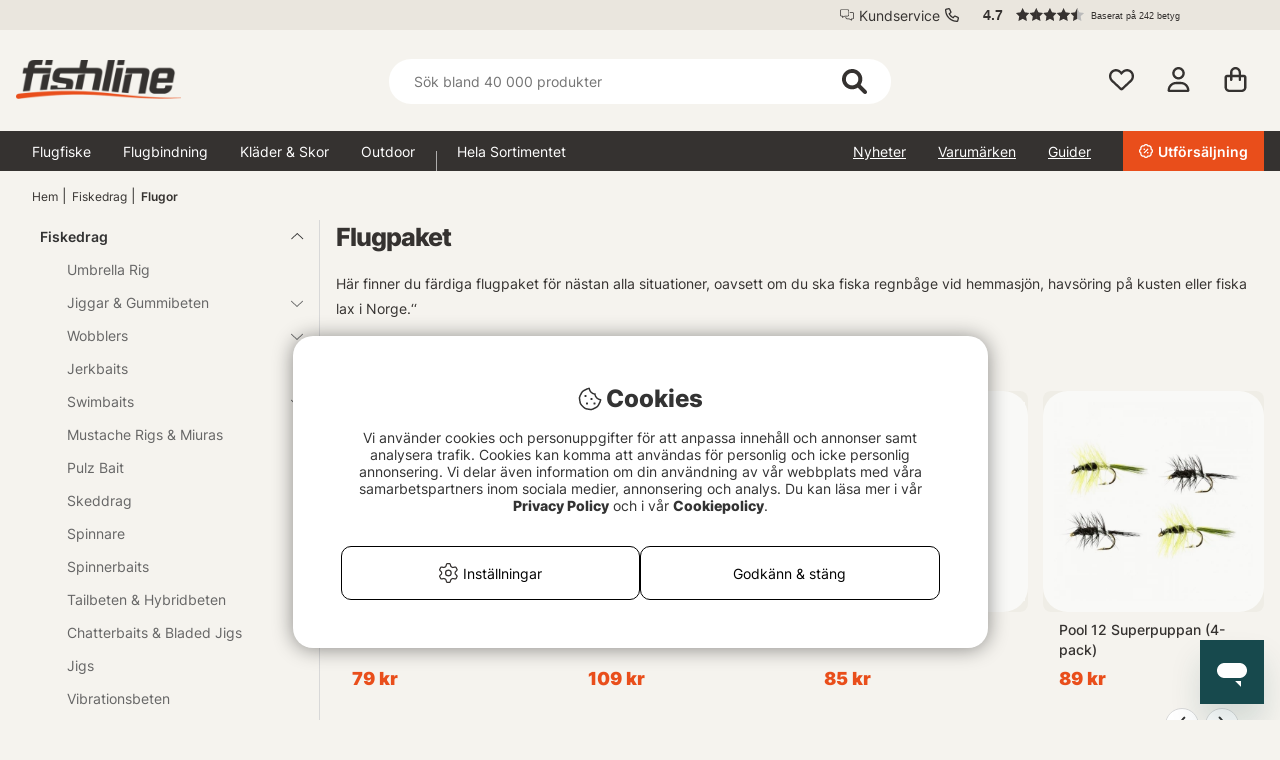

--- FILE ---
content_type: text/css; charset=utf-8
request_url: https://fishline.se/themes/fishline_master/design/css/custom.css?v=35
body_size: 1905
content:
main .section__info .column__info .section__orderfield .form__product .ProduktbeskrAntalvalFalt .Laggikorgen_Antalsfalt{pointer-events:visible!important}main .section__info .column__info .section__orderfield .form__product .ProduktbeskrAntalvalTabell .Laggikorgen_Antalsfalt{pointer-events:visible!important}main .section__info .column__info .section__orderfield .form__product .antal-wrapper .Laggikorgen_Antalsfalt{pointer-events:visible!important}.tab__content--series .product .icon--date,.tab__content--series .product .icon__variants,.tab__content--series .product .title--date{display:none}html:lang(sv) .d-flex.container__rekpris.hide{display:flex!important}main .section__description .column__tabs .container__tabs .tab__content--series .series__products .button__slider{z-index:5!important}.L54--PT_Bildruta .campaign_id_144577 .campaign_banner_left{display:inline-block!important}.L54--PT_Bildruta .campaign_banner_left{background-color:#e94e1c}.L54--PT_Bildruta .campaign_banner_left a{color:#fff!important}.L54--PT_Bildruta .campaign_id_11192 .campaign_banner_left{display:flex!important;color:#333!important;background-color:#fff!important}.L54--PT_Bildruta .campaign_id_11192 .campaign_banner_discount.campaign_banner_left{display:none!important}.campaign_id_138694 .campaign_banner_left .fa-clock{color:#fff}.campaign_id_138694 .campaign_banner_left .campaign_banner_end_time{color:#fff}.PT_wrapper_tillval .deal_span{display:none!important;padding:0}.footer .footer__reviews.row{display:none}html:lang(sv) .footer .footer__reviews.row{display:flex}@media screen and (min-height:100px) and (max-height:349px){#AIRvarukorg-Wrap .BWrap .RowWrap{height:0!important}#AIRvarukorg-Wrap .BWrap .fraktfriinformation{display:none}#AIRvarukorg-Wrap .BWrap .Footer .FreightWrap{margin-top:0!important}}@media screen and (max-height:391px){#AIRvarukorg-Wrap .BWrap .RowWrap{height:20vh!important}}@media screen and (min-height:391px) and (max-height:600px){#AIRvarukorg-Wrap .BWrap .RowWrap{height:35vh!important}}.banner-img-single{cursor:pointer;margin-bottom:0}.banner-img-single a{height:100%;width:100%;display:flex;flex-direction:column}.banner-img-single .cm-img-wrapper img{border-radius:8px}.banner-img-single .cm-img-txt-wrap{padding:2.2rem!important;display:flex;flex-direction:column;align-items:flex-start;justify-content:space-between;height:100%;width:100%;text-align:left}.banner-img-single .cm-img-txt-wrap .cm-img-txt h2{color:#fff;text-align:left!important;margin-top:0;margin-bottom:.5rem;font-size:25pt;font-style:normal;text-transform:none;line-height:28pt;letter-spacing:-1px;display:flex;justify-content:space-between;width:100%}.banner-img-single .cm-img-txt-wrap .cm-img-txt h2 svg:not(:host).svg-inline--fa,.banner-img-single .cm-img-txt-wrap .cm-img-txt h2 svg:not(:root).svg-inline--fa{font-size:3rem}.banner-img-single .cm-img-txt-wrap .cm-img-txt h3{text-transform:none;text-transform:none;font-weight:400;font-size:14pt;margin:0;color:#ccc;width:40%}.banner-img-single .cm-img-txt{display:flex;flex-direction:column;align-items:flex-start;justify-content:space-between;height:100%;width:100%;text-align:left}.banner-img-single .cm-img-cta{margin-top:0!important}.banner-img-single .cm-img-cta a{background:#fff;font-size:14pt;border-radius:8px;font-weight:600;letter-spacing:-.5px;line-height:30px;padding:.5rem 2.5rem}.banner-img-single .cm-img-cta a:hover{filter:brightness(1)}@media only screen and (max-width:750px){.banner-img-single .cm-img-txt-wrap{padding:1rem!important;align-items:left;text-align:left}.banner-img-single .cm-img-txt-wrap .cm-img-txt h2{text-align:left!important;padding:0;font-size:15pt;line-height:17pt;width:100%}.banner-img-single .cm-img-txt-wrap .cm-img-txt h2 svg:not(:host).svg-inline--fa,.banner-img-single .cm-img-txt-wrap .cm-img-txt h2 svg:not(:root).svg-inline--fa{font-size:2rem}.banner-img-single .cm-img-txt-wrap .cm-img-txt h3{font-size:9pt;line-height:12pt;width:100%}.banner-img-single .cm-img-txt{align-items:left;text-align:left}.banner-img-single:last-of-type{margin-bottom:0}.banner-img-single .cm-img-cta a{margin-bottom:0;font-size:12pt;line-height:13pt;padding:9px 40px 10px 40px}}@media only screen and (max-width:750px){.artgrpContent h2{font-size:20px}.artgrpContent h2.margin-left{margin-left:.5rem!important;text-align:left!important}.artgrpContent .ace_slider_wrapper{margin-left:-.5rem;margin-right:-1rem;overflow:hidden}}@media only screen and (min-width:41rem){#AIRvarukorg-Wrap .BWrap .Footer .reached_xy{max-height:90px!important}}@media only screen and (max-height:920px){#AIRvarukorg-Wrap .BWrap .Footer .reached_xy{max-height:40px!important}}.product__text--long ul{list-style:disc;padding-left:2rem}@media only screen and (min-width:41rem){.category-slider-buttons .cm-slide{max-width:20%!important;min-width:20%!important}}.category-slider-buttons .cm-slide a{display:grid;align-items:flex-end;text-align:center}.category-slider-buttons .cm-slide a>*{grid-area:1/1}.category-slider-buttons .cm-slide img{border-radius:8px}.category-slider-buttons .cm-slide p{position:unset;top:unset;left:unset;transform:none;padding:.5rem 1rem;font-size:1rem;font-weight:500;border-radius:8px;margin:2rem;background-color:#fff}@media only screen and (max-width:40.99rem){.category-slider-buttons{margin-left:-.5rem;margin-right:-1rem;overflow:hidden}.category-slider-buttons .cm-slide{max-width:45%!important;min-width:45%!important}.category-slider-buttons .cm-slide p{font-size:15px;padding:.5rem;margin:.5rem}}@media only screen and (max-width:40.99rem){.ArtgrpHeader .FilterExtra .wrapper--popup_close-popup{margin:1rem!important;width:auto!important}}.popular-category-buttons{display:flex;flex-direction:row;justify-content:space-between;flex-basis:100%;max-width:100%}@media only screen and (max-width:40.99rem){.popular-category-buttons{flex-direction:column;justify-content:flex-start}}.popular-category-buttons .popular-category-button{width:32.5%;background-color:#333;color:#fff;font-size:1rem;border-radius:8px;padding:1rem}.popular-category-buttons .popular-category-button.red{background-color:#e94e1c}@media only screen and (max-width:40.99rem){.popular-category-buttons .popular-category-button{width:100%;margin-bottom:1rem}}.popular-category-buttons .popular-category-button svg{margin-left:.5rem}main .section__info .column__info .variation_slider .variation_slider_product_wrapper .pt_variation_slider_wrap .PT_Bildruta .deal_span{background:#e94e1c!important;border-radius:0!important;width:fit-content!important;padding:0 11px 0 8px!important;clip-path:polygon(8% 0,100% 0,92% 100%,0 100%);right:0!important;top:15%!important}main .section__info .column__info .variation_slider .variation_slider_product_wrapper .pt_variation_slider_wrap .PT_Bildruta .deal_span::before{content:"Deal!"!important;color:#fff!important;font-weight:800!important;font-size:14px!important;font-style:italic}main .section__info .column__info .variation_slider .variation_slider_product_wrapper .pt_variation_slider_wrap .PT_Bildruta .deal_span svg{display:none!important}.icon__campaign.middle-xs.campaign_id_ .campaign_banner_right{background:#e94e1c!important;color:#fff!important}.icon__campaign.middle-xs.campaign_id_ .campaign_banner_right a{color:#fff!important}.icon__campaign.middle-xs.first-xs.last-md.icon--campaign--percent.campaign_id_ .campaign_banner_left{background:#e94e1c!important;color:#fff!important}main .kampanjbanner.superdeal{background:#e94e1c!important;color:#fff!important}.artgrpContent .Artgrp_VisaFler{display:flex!important;align-items:center;gap:0.75rem;}.artgrpContent .Artgrp_VisaFler a{color:#999}.artgrpContent .Artgrp_VisaFler .Artgrp_VisaFlerArtiklar_Markerad{color:#999;text-decoration:underline}.artgrpContent .Artgrp_VisaFler .AVFAM{color:#999}                        .category-slider-buttons .ace_slider_button.ace_slider_prev {left: 0;right: unset;}.category-slider-buttons .ace_slider_button svg {background-color: #fff;width: 20px;height: 20px;border: 1px solid #d8d8d8;padding: 0.5rem;}.category-slider-buttons .ace_slider_button.ace_slider_prev svg {border-radius: 0 10px 10px 0;padding-left: 2rem;border-color: white;}.category-slider-buttons .ace_slider_button.ace_slider_next svg {border-radius: 10px 0 0 10px;padding-right: 2rem;border-color: white;}.category-slider-buttons ::-webkit-scrollbar, .category-list ::-webkit-scrollbar {display: none;}
.product__text--long table { width:100%}
.product__text--long table thead {background-color:#eae6de}
.product__text--long table th {text-align:left}
.product__text--long table tbody tr:nth-child(even) { background-color: #f5f3ee}